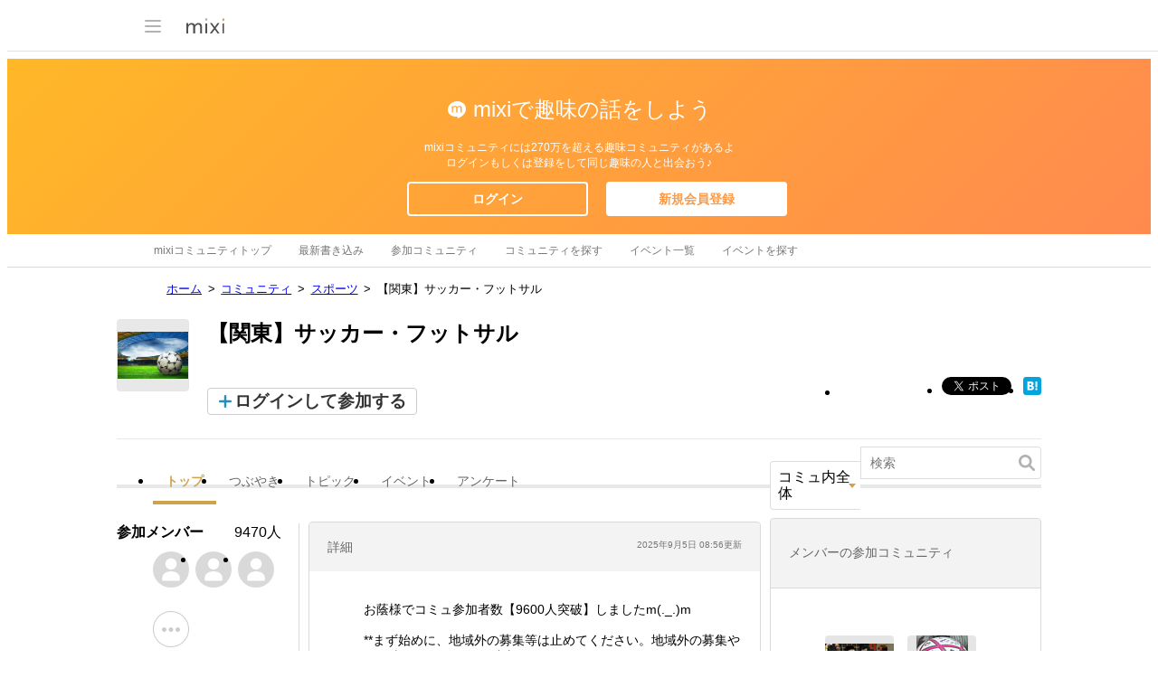

--- FILE ---
content_type: text/html; charset=utf-8
request_url: https://www.google.com/recaptcha/api2/aframe
body_size: 268
content:
<!DOCTYPE HTML><html><head><meta http-equiv="content-type" content="text/html; charset=UTF-8"></head><body><script nonce="xGAIHF4jN_sCtQaR1c4YSA">/** Anti-fraud and anti-abuse applications only. See google.com/recaptcha */ try{var clients={'sodar':'https://pagead2.googlesyndication.com/pagead/sodar?'};window.addEventListener("message",function(a){try{if(a.source===window.parent){var b=JSON.parse(a.data);var c=clients[b['id']];if(c){var d=document.createElement('img');d.src=c+b['params']+'&rc='+(localStorage.getItem("rc::a")?sessionStorage.getItem("rc::b"):"");window.document.body.appendChild(d);sessionStorage.setItem("rc::e",parseInt(sessionStorage.getItem("rc::e")||0)+1);localStorage.setItem("rc::h",'1765131663573');}}}catch(b){}});window.parent.postMessage("_grecaptcha_ready", "*");}catch(b){}</script></body></html>

--- FILE ---
content_type: application/javascript; charset=utf-8
request_url: https://fundingchoicesmessages.google.com/f/AGSKWxWqe-QGkitrodW4zX7fm6zHwxGY88_bgPaxDC8MqTU2VSlxij2Lfw-x2zA89zw232YCrMA7wcEpKEOfifB15xVHpCehjRZbc5lAyJ_B7eNTCx7woOTRBAM4_OrbxvoIrCJxYsEmz2ce1B8DQNI2YSLdmI5T72NCE_4ytg224iV0EGmfWMsM4e626UJx/_/advertisementmapping._550x150.&adzone=/ad/timing./adsico.
body_size: -1289
content:
window['beabd18b-d97c-4875-983b-9dc42eaa568f'] = true;